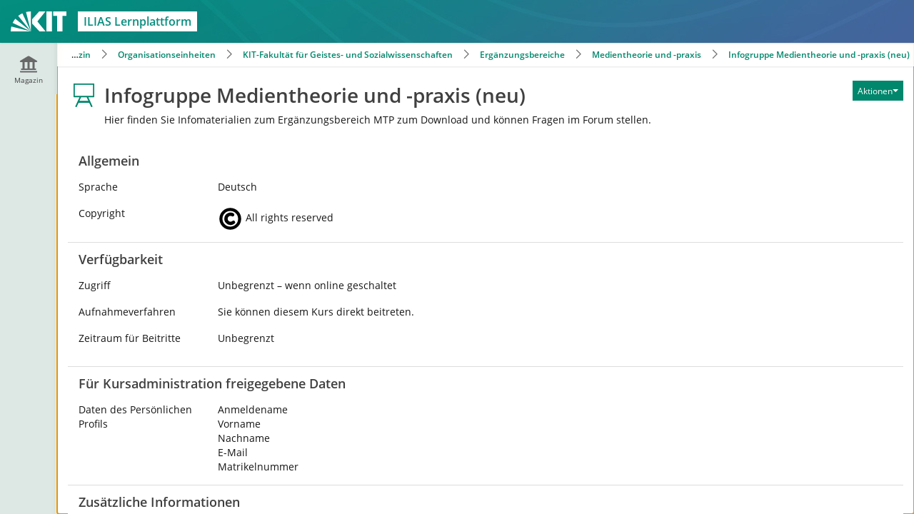

--- FILE ---
content_type: text/html; charset=UTF-8
request_url: https://ilias.studium.kit.edu/ilias.php?baseClass=ilrepositorygui&cmd=infoScreenGoto&ref_id=304967
body_size: 8367
content:
<!DOCTYPE html>
<html lang="de" dir="ltr">
<head>
	<meta charset="utf-8" />
	<meta http-equiv="X-UA-Compatible" content="IE=edge" />
	<meta name="viewport" content="width=device-width, initial-scale=1" />
	<meta name="languages" content="de" />
<meta name="copyright" content="All rights reserved" />
<meta property="og:type" content="website" />
<meta property="og:title" content="Infogruppe Medientheorie und -praxis (neu)" />
<meta property="og:url" content="https://ilias.studium.kit.edu/goto.php/crs/304967" />
<meta property="og:image" content="https://ilias.studium.kit.edu/Customizing/global/skin/kit2/kit_light/../images/logo/Sharing.jpg" />
<meta property="og:image:type" content="image/jpg" />
<meta property="og:site_title" content="ilias.studium.kit.edu" />
<meta property="og:description" content="Hier finden Sie Infomaterialien zum Ergänzungsbereich MTP zum Download und können Fragen im Forum stellen. " />
<meta property="og:locale" content="" />


	

	<title>Info: Infogruppe Medientheorie und -praxis (neu): KIT-ILIAS</title>
	<link rel="icon" href="./Customizing/global/skin/kit2/kit_light/../images/logo/favicon.ico" type="image/x-icon">

	<!-- This is the safest place for now to initialize our global namespace which is -->
	<!-- used by several scripts included on the way to expose their business logic.  -->
	<script type="application/javascript">var il = il ||{}; window.il = il;</script>

	<style>
		
	</style>

	
	<link rel="stylesheet" type="text/css" href="./node_modules/@yaireo/tagify/dist/tagify.css?version=9_17" />
	
	<link rel="stylesheet" type="text/css" href="./Customizing/global/skin/kit2/kit_light/kit_light.css?skin_version=0-1&version=9_17" />
	
	<link rel="stylesheet" type="text/css" href="templates/default/delos_cont.css?version=9_17" />
	
	<link rel="stylesheet" type="text/css" href="./node_modules/jstree/dist/themes/default/style.min.css?version=9_17" />
	
	<link rel="stylesheet" type="text/css" href="./node_modules/qtip2/dist/jquery.qtip.min.css?version=9_17" />
	
	<link rel="stylesheet" type="text/css" href="./node_modules/yui2/build/container/assets/skins/sam/container.css?version=9_17" />
	
</head>
<body>
	

	<div class="il-page-overlay">
		<div class="il-toast-container" aria-live="polite" ></div>
	</div>

	<div class="il-layout-page" >
		<header>
			<div class="header-inner">
				<div class="il-logo">
					<span class="hidden-xs">
<a href="https://ilias.studium.kit.edu/goto.php/root/1">



<img src="./Customizing/global/skin/kit2/kit_light/../images/logo/HeaderIcon.svg" class="img-standard" alt="Einstiegsseite" />





</a>
</span>
					<span class="visible-xs-block">
<a href="https://ilias.studium.kit.edu/goto.php/root/1">



<img src="./Customizing/global/skin/kit2/kit_light/../images/logo/HeaderIconResponsive.svg" class="img-standard" alt="Einstiegsseite" />





</a>
</span>
					<div class="il-pagetitle">
						ILIAS Lernplattform
					</div>
				</div>

				
				<nav class="il-header-locator">
					<div class="dropdown"><button class="btn btn-default dropdown-toggle" type="button" data-toggle="dropdown" id="il_ui_fw_6973976f70f729_90324375"  aria-haspopup="true" aria-expanded="false" aria-controls="il_ui_fw_6973976f70f729_90324375_menu">Infogruppe Medientheorie und -praxis (neu)<span class="caret"></span></button>
<ul id="il_ui_fw_6973976f70f729_90324375_menu" class="dropdown-menu">
	<li><button class="btn btn-link" data-action="https://ilias.studium.kit.edu/goto.php/cat/303944" id="il_ui_fw_6973976f70ea09_56975377">Medientheorie und -praxis</button>
</li>
	<li><button class="btn btn-link" data-action="https://ilias.studium.kit.edu/goto.php/cat/303942" id="il_ui_fw_6973976f70ed94_86282659">Ergänzungsbereiche</button>
</li>
	<li><button class="btn btn-link" data-action="https://ilias.studium.kit.edu/goto.php/cat/256575" id="il_ui_fw_6973976f70f066_95402987">KIT-Fakultät für Geistes- und Sozialwissenschaften</button>
</li>
	<li><button class="btn btn-link" data-action="https://ilias.studium.kit.edu/goto.php/cat/256486" id="il_ui_fw_6973976f70f2f7_61126471">Organisationseinheiten</button>
</li>
	<li><button class="btn btn-link" data-action="https://ilias.studium.kit.edu/goto.php/root/1" id="il_ui_fw_6973976f70f5e9_81560225">Magazin</button>
</li>
</ul>
</div>

				</nav>
				
				<ul class="il-maincontrols-metabar" role="menubar" style="visibility: hidden" aria-label="Metaleiste" id="il_ui_fw_6973976f707483_99412855" ><!--if done via class/css-files, visibility is being applied too late -->
	
	<li role="none">
		<a class="il-link link-bulky"  href="https://ilias.studium.kit.edu" id="il_ui_fw_6973976f6ffa70_58346441"><span class="glyph"  role="img">
<span class="glyphicon































 glyphicon-question-sign





















" aria-hidden="true"></span>







</span>
<span class="bulky-label">Hilfe</span></a>
		
	</li>
	
	<li role="none">
		<button class="btn btn-bulky" id="il_ui_fw_6973976f7006b6_03378354"  role="menuitem"  aria-haspopup="true"    ><span class="glyph"  role="img">
<span class="glyphicon





































 glyphicon-lang















" aria-hidden="true"></span>







</span>
<span class="bulky-label">Sprache</span></button>

		
		<div class="il-metabar-slates">
			<div class="il-maincontrols-slate disengaged" id="il_ui_fw_6973976f704fc2_09587493">
	<div class="il-maincontrols-slate-content" data-replace-marker="content">
		
		<ul>
			
			<li><a lang="de" hreflang="de" class="il-link link-bulky"  href="https://ilias.studium.kit.edu/ilias.php?baseClass=ilrepositorygui&cmd=infoScreenGoto&ref_id=304967&lang=de">
<img
 class="icon none small"
 src="[data-uri]" alt=""

 data-abbreviation="de"
/>
<span class="bulky-label">Deutsch</span></a></li>
			
			<li><a lang="en" hreflang="en" class="il-link link-bulky"  href="https://ilias.studium.kit.edu/ilias.php?baseClass=ilrepositorygui&cmd=infoScreenGoto&ref_id=304967&lang=en">
<img
 class="icon none small"
 src="[data-uri]" alt=""

 data-abbreviation="en"
/>
<span class="bulky-label">English</span></a></li>
			
		</ul>
		
		
	</div>
</div>

		</div>
		
	</li>
	
	<li role="none">
		<a class="il-link link-bulky"  href="https://ilias.studium.kit.edu/login.php?target=crs_304967&client_id=produktiv&cmd=force_login&lang=de"><span class="glyph"  role="img">
<span class="glyphicon






































 glyphicon-login














" aria-hidden="true"></span>







</span>
<span class="bulky-label">Anmelden</span></a>
		
	</li>
	
	<li role="none">
		<button class="btn btn-bulky" id="il_ui_fw_6973976f705e97_90588439"  role="menuitem"  aria-haspopup="true"    ><span class="glyph"  role="img">
<span class="glyphicon




































 glyphicon-option-vertical
















" aria-hidden="true"></span>


<span class="il-counter">
	
	<span class="badge badge-notify il-counter-status" style="display:none">0</span>
	
	
</span>



<span class="il-counter">
	
	
	<span class="badge badge-notify il-counter-novelty" style="display:none">0</span>
	
</span>




</span>
<span class="bulky-label">Mehr zeigen</span></button>

		
		<div class="il-metabar-slates">
			<div class="il-maincontrols-slate disengaged" id="il_ui_fw_6973976f7072c3_18675930" role="menu">
	<div class="il-maincontrols-slate-content" data-replace-marker="content">
		
		
	</div>
</div>

		</div>
		
	</li>
	
</ul>

			</div>
		</header>

		<div class="il-system-infos">
			
		</div>

		<div class="nav il-maincontrols">
			<div class="il-maincontrols-mainbar" id="il_ui_fw_6973976f70c694_08611963">
	<nav class="il-mainbar" aria-label="Hauptleiste">
		
		<div class="il-mainbar-tools-button">
			<button class="btn btn-bulky engaged" id="il_ui_fw_6973976f70b743_84799859"     aria-pressed="true"  >
<img
 class="icon custom small"
 src="./Customizing/global/skin/kit2/kit_light/../images/standard/icon_tool.svg" alt=""


/>
<span class="bulky-label">Tools</span></button>

		</div>
		

		<div class="il-mainbar-triggers">
			<ul class="il-mainbar-entries" role="menubar" style="visibility: hidden"><!--if done via class/css-files, visibility is being applied too late -->
				
				<li role="none"><button class="btn btn-bulky" id="il_ui_fw_6973976f7080d1_97083001"  role="menuitem"     >
<img
 class="icon rep small"
 src="./Customizing/global/skin/kit2/kit_light/../images/standard/icon_rep.svg" alt=""


/>
<span class="bulky-label">Magazin</span></button>
</li>
				
				<li role="none"><button class="btn btn-bulky" id="il_ui_fw_6973976f709de9_56544894"  role="menuitem"     ><span class="glyph"  role="img">
<span class="glyphicon



































 glyphicon-option-horizontal

















" aria-hidden="true"></span>







</span>
<span class="bulky-label">Mehr</span></button>
</li>
				
			</ul>
		</div>
	</nav>

	<div class="il-mainbar-slates">
		<div class="il-mainbar-tools-entries">
			<ul class="il-mainbar-tools-entries-bg" role="menubar">
				
				<li class="il-mainbar-tool-trigger-item" role="none"><button class="btn btn-bulky" id="il_ui_fw_6973976f70aca0_95096935"  role="menuitem"     >
<img
 class="icon hlps small"
 src="./Customizing/global/skin/kit2/kit_light/../images/standard/icon_hlps.svg" alt=""


/>
<span class="bulky-label">Hilfe</span></button>
</li>
				
			</ul>
			
		</div>
		
		<div class="il-maincontrols-slate disengaged" id="il_ui_fw_6973976f709a37_84100634" data-depth-level="1" role="menu">
	<div class="il-maincontrols-slate-content" data-replace-marker="content">
		
		<ul>
			
			<li><a class="il-link link-bulky"  href="https://ilias.studium.kit.edu/goto.php?target=root_1">
<img
 class="icon root small"
 src="./Customizing/global/skin/kit2/kit_light/../images/standard/icon_root.svg" alt=""


/>
<span class="bulky-label">Magazin - Einstiegsseite</span></a></li>
			
			<li><button class="btn btn-bulky" id="il_ui_fw_6973976f709011_89800063"      >
<img
 class="icon custom small"
 src="./Customizing/global/skin/kit2/kit_light/../images/standard/icon_reptr.svg" alt=""


/>
<span class="bulky-label">Baumansicht</span></button>
<div class="il-maincontrols-slate disengaged" id="il_ui_fw_6973976f709830_60791341" data-depth-level="2">
	<div class="il-maincontrols-slate-content" data-replace-marker="content">
		
		
		...
		
	</div>
</div>
</li>
			
		</ul>
		
		
	</div>
</div>

		
		<div class="il-maincontrols-slate disengaged" id="il_ui_fw_6973976f70a8d2_28367377" data-depth-level="1" role="menu">
	<div class="il-maincontrols-slate-content" data-replace-marker="content">
		
		
	</div>
</div>

		
		<div class="il-maincontrols-slate disengaged" id="il_ui_fw_6973976f70b3e4_02315065" data-depth-level="1" role="menu">
	<div class="il-maincontrols-slate-content" data-replace-marker="content">
		
		
		<div id='ilHelpPanel'>&nbsp;</div>
		
	</div>
</div>

		

		<div class="il-mainbar-close-slates">
			<button class="btn btn-bulky" id="il_ui_fw_6973976f70bd72_52940321"      ><span class="glyph"  role="img">
<span class="glyphicon













































 glyphicon-triangle-left







" aria-hidden="true"></span>







</span>
<span class="bulky-label">Schließen</span></button>

		</div>

	</div>

</div>

		</div>

		<!-- html5 main-tag is not supported in IE / div is needed -->
		<main class="il-layout-page-content">
			
			<div class="breadcrumbs">
				<nav aria-label="Brotkrumen" class="breadcrumb_wrapper">
	<div class="breadcrumb">
		
		<span class="crumb">
			<a href="https://ilias.studium.kit.edu/goto.php/root/1" >Magazin</a>
		</span>
		
		<span class="crumb">
			<a href="https://ilias.studium.kit.edu/goto.php/cat/256486" >Organisationseinheiten</a>
		</span>
		
		<span class="crumb">
			<a href="https://ilias.studium.kit.edu/goto.php/cat/256575" >KIT-Fakultät für Geistes- und Sozialwissenschaften</a>
		</span>
		
		<span class="crumb">
			<a href="https://ilias.studium.kit.edu/goto.php/cat/303942" >Ergänzungsbereiche</a>
		</span>
		
		<span class="crumb">
			<a href="https://ilias.studium.kit.edu/goto.php/cat/303944" >Medientheorie und -praxis</a>
		</span>
		
		<span class="crumb">
			<a href="https://ilias.studium.kit.edu/goto.php/crs/304967" >Infogruppe Medientheorie und -praxis (neu)</a>
		</span>
		
	</div>
</nav>
			</div>
			

			


<div id="mainspacekeeper" class="container-fluid ">
	<div class="row" style="position: relative;">
		
		<div id="fixed_content" class=" ilContentFixed" >
			<div id="mainscrolldiv" >
				

				

				

<div class="media il_HeaderInner">
  
  <div class="ilHeadAction hidden-print" id="il_head_action">
    
    <div id="tttt" style="white-space:nowrap;"> 
<div class="btn-group">
<!-- Important: The next a-tag had a this.blur(); in the onclick event before. Please do not add it again, see bug #8723 -->
<button  type="button"  class="btn btn-default dropdown-toggle" data-toggle="dropdown" data-container="body" id="ilAdvSelListAnchorText_act_304967_pref_304967" aria-label="Aktionen für ">
<span><span class="hidden-xs">Aktionen</span></span><span class="caret"></span>
</button>


<ul class="dropdown-menu pull-right" role="menu" id="ilAdvSelListTable_act_304967_pref_304967">
	
	
	
	
	<li >
	<a role='menuitem'  href="ilias.php?baseClass=ilrepositorygui&cmdNode=xu:m6&cmdClass=ilObjCourseGUI&cmd=enableMultiDownload&ref_id=304967" ><span >Mehrere Objekte herunterladen</span></a>
	</li>
	
	
	
	
	
</ul>

</div>
</div>

    
  </div>
  

  
  
  <img id="headerimage" class="media-object" src="./Customizing/global/skin/kit2/kit_light/../images/standard/icon_crs.svg" alt="" title="" />
  
  <h1 class="il-page-content-header media-heading ilHeader ">
    Infogruppe Medientheorie und -praxis (neu)
  </h1>
  

  <div class="media-body">
    
    <div class="ilHeaderDesc">Hier finden Sie Infomaterialien zum Ergänzungsbereich MTP zum Download und können Fragen im Forum stellen.</div>
    

    
  </div>
</div>



				

				

				<div class="ilClearFloat"></div>

				
				<div class="ilTabsContentOuter"><div class="clearfix"></div>
				
				<div class="il_after_tabs_spacing"><a id="after_sub_tabs" name="after_sub_tabs"></a></div>
				
				
				
				
				

					<div>
						
					</div>


					<div id="ilContentContainer">
						<div class="row">

							<div id="il_center_col" class="col-sm-12">
								
								
								

<form name="formInfoScreen" method="post" action="ilias.php?baseClass=ilrepositorygui&cmdNode=xu:m6:ev&cmdClass=ilInfoScreenGUI&cmd=post&ref_id=304967&rtoken=16d0379ff8534a1dd02474a874051636d1c2069682b267bbc1a294e2e0190ad9">




<div class="ilInfoScreenSec form-horizontal" id="infoscreen_section_2">
	<div class="ilFormHeader clearfix">
		<h2 class="ilHeader">Allgemein</h2>
	</div>

	
	<div class="form-group row">
		<div class="il_InfoScreenProperty control-label col-sm-4 col-md-3 col-lg-2">Sprache</div>
		<div class="il_InfoScreenPropertyValue col-sm-8 col-md-9 col-lg-10">
			Deutsch
			
		</div>
	</div>
	
	<div class="form-group row">
		<div class="il_InfoScreenProperty control-label col-sm-4 col-md-3 col-lg-2">Copyright</div>
		<div class="il_InfoScreenPropertyValue col-sm-8 col-md-9 col-lg-10">
			
<img
 class="icon custom medium"
 src="./templates/default/images/copyrights\all_rights_reserved.svg" alt=""


/>
All rights reserved
			
		</div>
	</div>
	
	
</div>

<div class="ilInfoScreenSec form-horizontal" id="infoscreen_section_3">
	<div class="ilFormHeader clearfix">
		<h2 class="ilHeader">Verfügbarkeit</h2>
	</div>

	
	<div class="form-group row">
		<div class="il_InfoScreenProperty control-label col-sm-4 col-md-3 col-lg-2">Zugriff</div>
		<div class="il_InfoScreenPropertyValue col-sm-8 col-md-9 col-lg-10">
			Unbegrenzt – wenn online geschaltet
			
		</div>
	</div>
	
	<div class="form-group row">
		<div class="il_InfoScreenProperty control-label col-sm-4 col-md-3 col-lg-2">Aufnahmeverfahren</div>
		<div class="il_InfoScreenPropertyValue col-sm-8 col-md-9 col-lg-10">
			Sie können diesem Kurs direkt beitreten.
			
		</div>
	</div>
	
	<div class="form-group row">
		<div class="il_InfoScreenProperty control-label col-sm-4 col-md-3 col-lg-2">Zeitraum für Beitritte</div>
		<div class="il_InfoScreenPropertyValue col-sm-8 col-md-9 col-lg-10">
			Unbegrenzt
			
		</div>
	</div>
	
	
</div>

<div class="ilInfoScreenSec form-horizontal" id="infoscreen_section_4">
	<div class="ilFormHeader clearfix">
		<h2 class="ilHeader">Für Kursadministration freigegebene Daten</h2>
	</div>

	
	<div class="form-group row">
		<div class="il_InfoScreenProperty control-label col-sm-4 col-md-3 col-lg-2">Daten des Persönlichen Profils</div>
		<div class="il_InfoScreenPropertyValue col-sm-8 col-md-9 col-lg-10">
			Anmeldename<br />Vorname<br />Nachname<br />E-Mail<br />Matrikelnummer
			
		</div>
	</div>
	
	
</div>

<div class="ilInfoScreenSec form-horizontal" id="infoscreen_section_5">
	<div class="ilFormHeader clearfix">
		<h2 class="ilHeader">Zusätzliche Informationen</h2>
	</div>

	
	<div class="form-group row">
		<div class="il_InfoScreenProperty control-label col-sm-4 col-md-3 col-lg-2">Objekt-ID</div>
		<div class="il_InfoScreenPropertyValue col-sm-8 col-md-9 col-lg-10">
			436959
			
		</div>
	</div>
	
	
</div>



</form>



<br />
<div  id='notes_embedded_outer'  class="il-notes-section">
<a id="notes_top"></a>


</div>
								
								
								
								
							</div>

							

							
						</div>
					</div>

					
					
				
				</div>

			</div>
		</div>
	</div>
</div>





			
			<footer role="contentinfo">
				<div class="il-maincontrols-footer">
	<div class="il-footer-content">

		
		<div class="il-footer-permanent-url c-tooltip__container c-tooltip--top" aria-live="polite">
                    <button class="btn btn-link" data-action="" id="il_ui_fw_6973976f7114f5_22542442">Link in Zwischenablage kopieren</button>

                    <div class="c-tooltip c-tooltip--hidden" role="tooltip">
                        Link zu dieser Seite wurde in die Zwischenablage kopiert.
                    </div>
		</div>
		

		<div class="il-footer-text">
			powered by ILIAS (v9.17 2026-01-20) at prod16
		</div>
		
		<div class="il-footer-links">
			<ul>
	
	<li><a href="https://ilias.studium.kit.edu/goto.php/impr/0" >Impressum und Datenschutz</a></li>
	
	<li><a href="https://ilias.studium.kit.edu/goto.php/usr/agreement" >Nutzungsvereinbarung</a></li>
	
</ul>
		</div>
		
	</div>
	
</div>

			</footer>
			
		</main>

	</div>


<script src="./node_modules/jquery/dist/jquery.js?version=9_17"></script>

<script src="./node_modules/jquery-migrate/dist/jquery-migrate.min.js?version=9_17"></script>

<script src="./node_modules/jquery-ui-dist/jquery-ui.js?version=9_17"></script>

<script src="./node_modules/bootstrap/dist/js/bootstrap.min.js?version=9_17"></script>

<script src="./src/UI/templates/js/Core/dist/core.js?version=9_17"></script>

<script src="./node_modules/@yaireo/tagify/dist/tagify.min.js?version=9_17"></script>

<script src="./src/UI/templates/js/Input/Field/tagInput.js?version=9_17"></script>

<script src="./src/UI/templates/js/Input/Field/input.js?version=9_17"></script>

<script src="./node_modules/dropzone/dist/dropzone.js?version=9_17"></script>

<script src="./src/UI/templates/js/Input/Field/file.js?version=9_17"></script>

<script src="./src/UI/templates/js/Input/Field/groups.js?version=9_17"></script>

<script src="./src/UI/templates/js/Input/Field/dynamic_inputs_renderer.js?version=9_17"></script>

<script src="./src/UI/templates/js/Input/Field/dist/input.factory.min.js?version=9_17"></script>

<script src="./Services/JavaScript/js/Basic.js?version=9_17"></script>

<script src="./src/GlobalScreen/Client/dist/GS.js?version=9_17"></script>

<script src="./node_modules/maphilight/jquery.maphilight.min.js?version=9_17"></script>

<script src="./src/UI/templates/js/Page/stdpage.js?version=9_17"></script>

<script src="./src/UI/templates/js/Toast/toast.js?version=9_17"></script>

<script src="./src/UI/templates/js/MainControls/dist/mainbar.js?version=9_17"></script>

<script src="./src/UI/templates/js/MainControls/dist/maincontrols.min.js?version=9_17"></script>

<script src="./src/UI/templates/js/MainControls/system_info.js?version=9_17"></script>

<script src="./src/UI/templates/js/MainControls/dist/footer.min.js?version=9_17"></script>

<script src="./src/UI/templates/js/Button/button.js?version=9_17"></script>

<script src="./node_modules/moment/min/moment-with-locales.min.js?version=9_17"></script>

<script src="./node_modules/eonasdan-bootstrap-datetimepicker/build/js/bootstrap-datetimepicker.min.js?version=9_17"></script>

<script src="./src/UI/templates/js/Counter/dist/counter.js?version=9_17"></script>

<script src="./src/UI/templates/js/Dropdown/dropdown.js?version=9_17"></script>

<script src="./src/UI/templates/js/Image/dist/image.min.js?version=9_17"></script>

<script src="./Services/Repository/js/repository.js?version=9_17"></script>

<script src="./Services/UIComponent/Modal/js/Modal.js?version=9_17"></script>

<script src="./Services/Notes/js/ilNotes.js?version=9_17"></script>

<script src="./node_modules/yui2/build/yahoo-dom-event/yahoo-dom-event.js?version=9_17"></script>

<script src="./node_modules/yui2/build/connection/connection-min.js?version=9_17"></script>

<script src="./Services/Block/js/ilblockcallback.js?version=9_17"></script>

<script src="./Services/Tagging/js/ilTagging.js?version=9_17"></script>

<script src="./Services/UIComponent/AdvancedSelectionList/js/AdvancedSelectionList.js?version=9_17"></script>

<script src="Services/Dashboard/Block/js/modal-confirmation.js?version=9_17"></script>

<script src="./Services/UIComponent/Explorer2/js/Explorer2.js?version=9_17"></script>

<script src="./node_modules/jstree/dist/jstree.js?version=9_17"></script>

<script src="./node_modules/qtip2/dist/jquery.qtip.min.js?version=9_17"></script>

<script src="./Services/UIComponent/Tooltip/js/ilTooltip.js?version=9_17"></script>

<script src="Services/Search/js/SearchMainMenu.js?version=9_17"></script>

<script src="./node_modules/yui2/build/container/container_core-min.js?version=9_17"></script>

<script src="./Services/UIComponent/Overlay/js/ilOverlay.js?version=9_17"></script>

<script src="./Services/Help/js/ilHelp.js?version=9_17"></script>

<script src="./Services/Accordion/js/accordion.js?version=9_17"></script>

<script src="./Services/COPage/js/ilCOPagePres.js?version=9_17"></script>



<script>
	
		il.Util.addOnLoad(function() {
			try { il.repository.ui.init();
il.repository.core.init('https://ilias.studium.kit.edu') } catch (e) { console.log(e); }
try {  } catch (e) { console.log(e); }
try { il.Language.setLangVar('private_notes', "Private Notizen"); } catch (e) { console.log(e); }
try { il.Language.setLangVar('notes_public_comments', "\u00d6ffentliche Kommentare"); } catch (e) { console.log(e); }
try { il.Language.setLangVar('cancel', "Abbrechen"); } catch (e) { console.log(e); }
try { il.Language.setLangVar('notes_messages', "Mitteilungen"); } catch (e) { console.log(e); }
try { ilNotes.setAjaxUrl('ilias.php?baseClass=ilrepositorygui&cmdNode=xu:m6:ev:7n:kw&cmdClass=ilnotegui&ref_id=304967&cmdMode=asynch'); } catch (e) { console.log(e); }
try { il.Language.setLangVar('private_notes', "Private Notizen"); } catch (e) { console.log(e); }
try { il.Language.setLangVar('notes_public_comments', "\u00d6ffentliche Kommentare"); } catch (e) { console.log(e); }
try { il.Language.setLangVar('cancel', "Abbrechen"); } catch (e) { console.log(e); }
try { il.Language.setLangVar('notes_messages', "Mitteilungen"); } catch (e) { console.log(e); }
try { ilNotes.setAjaxUrl('ilias.php?baseClass=ilrepositorygui&cmdNode=xu:m6:ev:7n:kw&cmdClass=ilnotegui&ref_id=304967&cmdMode=asynch'); } catch (e) { console.log(e); }
try { il.Language.setLangVar('private_notes', "Private Notizen"); } catch (e) { console.log(e); }
try { il.Language.setLangVar('notes_public_comments', "\u00d6ffentliche Kommentare"); } catch (e) { console.log(e); }
try { il.Language.setLangVar('cancel', "Abbrechen"); } catch (e) { console.log(e); }
try { il.Language.setLangVar('notes_messages', "Mitteilungen"); } catch (e) { console.log(e); }
try { ilNotes.setAjaxUrl('ilias.php?baseClass=ilrepositorygui&cmdNode=xu:m6:ev:7n:kw&cmdClass=ilnotegui&ref_id=304967&cmdMode=asynch'); } catch (e) { console.log(e); }
try { il.Language.setLangVar('tagging_tags', "Tags"); } catch (e) { console.log(e); }
try { ilTagging.setAjaxUrl('ilias.php?baseClass=ilrepositorygui&cmdNode=xu:m6:ev:7n:12l&cmdClass=iltagginggui&ref_id=304967&cmdMode=asynch'); } catch (e) { console.log(e); }
try { il.Object.setRedrawAHUrl("ilias.php?baseClass=ilrepositorygui&cmdNode=xu:m6&cmdClass=ilObjCourseGUI&cmd=redrawHeaderAction&ref_id=304967&cmdMode=asynch"); } catch (e) { console.log(e); }
try { il.AdvancedSelectionList.init['act_304967_pref_304967'] = function ()
{
	il.AdvancedSelectionList.add('act_304967_pref_304967', );
	
	il.AdvancedSelectionList.addItem('act_304967_pref_304967', '', '', 'Mehrere Objekte herunterladen');
	
	
};
il.AdvancedSelectionList.init['act_304967_pref_304967']();


 } catch (e) { console.log(e); }
try { il.GS.Client.init('{"hashing":true,"logging":false}'); } catch (e) { console.log(e); }
try { setTimeout(function() {il.Tooltip.init();}, 500); } catch (e) { console.log(e); }
try {  } catch (e) { console.log(e); }
try { il.Overlay.add("mm_search_menu", {"yuicfg":{"visible":false,"fixedcenter":false},"trigger":"","trigger_event":"","anchor_id":null,"auto_hide":false,"close_el":null});  } catch (e) { console.log(e); }
try { il.Help.setAjaxUrl('ilias.php?baseClass=ilhelpgui&help_screen_id=crs//.304967&cmdMode=asynch'); } catch (e) { console.log(e); }
try { il.Help.listHelp(null); } catch (e) { console.log(e); }
try {  } catch (e) { console.log(e); }
try { $('#il_ui_fw_6973976f6ffa70_58346441').on('click', function() {
                                    $('body').trigger('il-help-toggle-slate');
                                    return false;
                                }) } catch (e) { console.log(e); }
try { $('#il_ui_fw_6973976f7006b6_03378354').on('click', function(event) {
						$(this).trigger('il_signal_6973976f6d2f53_61012637',
							{
								'id' : 'il_signal_6973976f6d2f53_61012637', 'event' : 'click',
								'triggerer' : $(this),
								'options' : JSON.parse('[]')
							}
						);
						return false;
					});$('#il_ui_fw_6973976f7006b6_03378354').on('click', function(event) {
						$(this).trigger('il_signal_6973976f6d3976_11176057',
							{
								'id' : 'il_signal_6973976f6d3976_11176057', 'event' : 'click',
								'triggerer' : $(this),
								'options' : JSON.parse('[]')
							}
						);
						return false;
					}); } catch (e) { console.log(e); }
try { $(document).on('il_signal_6973976f6d3976_11176057', function(event, signalData) { 
                        il.UI.maincontrols.slate.onSignal('toggle', 
                        event, 
                        signalData, 
                        'il_ui_fw_6973976f704fc2_09587493'
                    ); 
                    return false;});$(document).on('il_signal_6973976f6d3992_36829214', function(event, signalData) { 
                        il.UI.maincontrols.slate.onSignal('engage', 
                        event, 
                        signalData, 
                        'il_ui_fw_6973976f704fc2_09587493'
                    ); 
                    return false;});$(document).on('il_signal_6973976f6d39b3_83604038', function(event, signalData) { 
                        il.UI.maincontrols.slate.onSignal('replace', 
                        event, 
                        signalData, 
                        'il_ui_fw_6973976f704fc2_09587493'
                    ); 
                    return false;}); } catch (e) { console.log(e); }
try { $('#il_ui_fw_6973976f705e97_90588439').on('click', function(event) {
						$(this).trigger('il_signal_6973976f6d2f53_61012637',
							{
								'id' : 'il_signal_6973976f6d2f53_61012637', 'event' : 'click',
								'triggerer' : $(this),
								'options' : JSON.parse('[]')
							}
						);
						return false;
					});$('#il_ui_fw_6973976f705e97_90588439').on('click', function(event) {
						$(this).trigger('il_signal_6973976f6fbb37_16800622',
							{
								'id' : 'il_signal_6973976f6fbb37_16800622', 'event' : 'click',
								'triggerer' : $(this),
								'options' : JSON.parse('[]')
							}
						);
						return false;
					}); } catch (e) { console.log(e); }
try { $(document).on('il_signal_6973976f6fbb37_16800622', function(event, signalData) { 
                        il.UI.maincontrols.slate.onSignal('toggle', 
                        event, 
                        signalData, 
                        'il_ui_fw_6973976f7072c3_18675930'
                    ); 
                    return false;});$(document).on('il_signal_6973976f6fbb73_57570572', function(event, signalData) { 
                        il.UI.maincontrols.slate.onSignal('engage', 
                        event, 
                        signalData, 
                        'il_ui_fw_6973976f7072c3_18675930'
                    ); 
                    return false;});$(document).on('il_signal_6973976f6fbb82_89179331', function(event, signalData) { 
                        il.UI.maincontrols.slate.onSignal('replace', 
                        event, 
                        signalData, 
                        'il_ui_fw_6973976f7072c3_18675930'
                    ); 
                    return false;}); } catch (e) { console.log(e); }
try { 
					il.UI.maincontrols.metabar.init('il_ui_fw_6973976f707483_99412855');
                    il.UI.maincontrols.metabar.get('il_ui_fw_6973976f707483_99412855').registerSignals(
						'il_signal_6973976f6d2f53_61012637',
						'il_signal_6973976f6d3075_05025545',
					);
                    il.UI.maincontrols.metabar.get('il_ui_fw_6973976f707483_99412855').init();
                    window.addEventListener(
                        'resize',
                        ()=>{il.UI.maincontrols.metabar.get('il_ui_fw_6973976f707483_99412855').init()}
                    );
				 } catch (e) { console.log(e); }
try { 
                        il.UI.maincontrols.mainbar.addPartIdAndEntry('0:0', 'triggerer', 'il_ui_fw_6973976f7080d1_97083001', false);
                        il.UI.maincontrols.mainbar.addMapping('494c4941535c4d61696e4d656e755c50726f76696465725c5374616e64617264546f704974656d7350726f76696465727c7265706f7369746f7279','0:0');
                    
$('#il_ui_fw_6973976f7080d1_97083001').on('click', function(event) {
						$(this).trigger('il_signal_6973976f707dc2_53704940',
							{
								'id' : 'il_signal_6973976f707dc2_53704940', 'event' : 'click',
								'triggerer' : $(this),
								'options' : JSON.parse('{"entry_id":"0:0","action":"trigger"}')
							}
						);
						return false;
					}); } catch (e) { console.log(e); }
try { 
                                    il.UI.maincontrols.mainbar.addTriggerSignal('il_signal_6973976f708710_61341514');
                                    il.UI.maincontrols.mainbar.addPartIdAndEntry('0:0:1', 'triggerer', 'il_ui_fw_6973976f709011_89800063');
                                
$('#il_ui_fw_6973976f709011_89800063').on('click', function(event) {
						$(this).trigger('il_signal_6973976f708710_61341514',
							{
								'id' : 'il_signal_6973976f708710_61341514', 'event' : 'click',
								'triggerer' : $(this),
								'options' : JSON.parse('{"entry_id":"0:0:1","action":"trigger"}')
							}
						);
						return false;
					}); } catch (e) { console.log(e); }
try {  } catch (e) { console.log(e); }
try { $(document).on('il_signal_6973976f6e25b6_18627204', function(event, signalData) { 
                        il.UI.maincontrols.slate.onSignal('toggle', 
                        event, 
                        signalData, 
                        'il_ui_fw_6973976f709830_60791341'
                    ); 
                    return false;});$(document).on('il_signal_6973976f6e25d3_04340928', function(event, signalData) { 
                        il.UI.maincontrols.slate.onSignal('engage', 
                        event, 
                        signalData, 
                        'il_ui_fw_6973976f709830_60791341'
                    ); 
                    return false;});$(document).on('il_signal_6973976f6e25e9_75527738', function(event, signalData) { 
                        il.UI.maincontrols.slate.onSignal('replace', 
                        event, 
                        signalData, 
                        'il_ui_fw_6973976f709830_60791341'
                    ); 
                    return false;});il.UI.maincontrols.mainbar.addPartIdAndEntry('0:0:1', 'slate', 'il_ui_fw_6973976f709830_60791341');
$('#il_ui_fw_6973976f709830_60791341').on('in_view', function(event) {
						$(this).trigger('il_signal_6973976f6e25e9_75527738',
							{
								'id' : 'il_signal_6973976f6e25e9_75527738', 'event' : 'in_view',
								'triggerer' : $(this),
								'options' : JSON.parse('{"url":".\/gs_content.php?item=494c4941535c5265706f7369746f72795c50726f76696465725c5265706f7369746f72794d61696e42617250726f76696465727c7265705f747265655f76696577"}')
							}
						);
						return false;
					}); } catch (e) { console.log(e); }
try { $(document).on('il_signal_6973976f6e20c7_16675393', function(event, signalData) { 
                        il.UI.maincontrols.slate.onSignal('toggle', 
                        event, 
                        signalData, 
                        'il_ui_fw_6973976f709a37_84100634'
                    ); 
                    return false;});$(document).on('il_signal_6973976f6e20e0_29627027', function(event, signalData) { 
                        il.UI.maincontrols.slate.onSignal('engage', 
                        event, 
                        signalData, 
                        'il_ui_fw_6973976f709a37_84100634'
                    ); 
                    return false;});$(document).on('il_signal_6973976f6e20f0_80556307', function(event, signalData) { 
                        il.UI.maincontrols.slate.onSignal('replace', 
                        event, 
                        signalData, 
                        'il_ui_fw_6973976f709a37_84100634'
                    ); 
                    return false;});il.UI.maincontrols.mainbar.addPartIdAndEntry('0:0', 'slate', 'il_ui_fw_6973976f709a37_84100634'); } catch (e) { console.log(e); }
try { 
                        il.UI.maincontrols.mainbar.addPartIdAndEntry('0:1', 'triggerer', 'il_ui_fw_6973976f709de9_56544894', false);
                        il.UI.maincontrols.mainbar.addMapping('_mb_more_entry','0:1');
                    
$('#il_ui_fw_6973976f709de9_56544894').on('click', function(event) {
						$(this).trigger('il_signal_6973976f709b55_12109892',
							{
								'id' : 'il_signal_6973976f709b55_12109892', 'event' : 'click',
								'triggerer' : $(this),
								'options' : JSON.parse('{"entry_id":"0:1","action":"trigger"}')
							}
						);
						return false;
					}); } catch (e) { console.log(e); }
try { $(document).on('il_signal_6973976f707bb0_52536740', function(event, signalData) { 
                        il.UI.maincontrols.slate.onSignal('toggle', 
                        event, 
                        signalData, 
                        'il_ui_fw_6973976f70a8d2_28367377'
                    ); 
                    return false;});$(document).on('il_signal_6973976f707be9_75374301', function(event, signalData) { 
                        il.UI.maincontrols.slate.onSignal('engage', 
                        event, 
                        signalData, 
                        'il_ui_fw_6973976f70a8d2_28367377'
                    ); 
                    return false;});$(document).on('il_signal_6973976f707bf5_58726651', function(event, signalData) { 
                        il.UI.maincontrols.slate.onSignal('replace', 
                        event, 
                        signalData, 
                        'il_ui_fw_6973976f70a8d2_28367377'
                    ); 
                    return false;});il.UI.maincontrols.mainbar.addPartIdAndEntry('0:1', 'slate', 'il_ui_fw_6973976f70a8d2_28367377'); } catch (e) { console.log(e); }
try { il.UI.maincontrols.mainbar.addToolEntry('T:0', false, true, '696c48656c704d65746142617250726f76696465727c68656c70');
                        il.UI.maincontrols.mainbar.addPartIdAndEntry('T:0', 'triggerer', 'il_ui_fw_6973976f70aca0_95096935', true);
                        il.UI.maincontrols.mainbar.addMapping('696c48656c704d65746142617250726f76696465727c68656c70','T:0');
                    
$('#il_ui_fw_6973976f70aca0_95096935').on('click', function(event) {
						$(this).trigger('il_signal_6973976f70aa29_43804281',
							{
								'id' : 'il_signal_6973976f70aa29_43804281', 'event' : 'click',
								'triggerer' : $(this),
								'options' : JSON.parse('{"entry_id":"T:0","action":"trigger"}')
							}
						);
						return false;
					}); } catch (e) { console.log(e); }
try {  } catch (e) { console.log(e); }
try { 
                                                 $('body').on('il-help-toggle-slate', function(){
                                                    if (!$('#il_ui_fw_6973976f70b3e4_02315065').hasClass('disengaged')) {
                                                        il.Help.resetCurrentPage();
                                                        il.UI.maincontrols.mainbar.removeTool('696c48656c704d65746142617250726f76696465727c68656c70');
                                                    } else {
                                                        il.UI.maincontrols.mainbar.engageTool('696c48656c704d65746142617250726f76696465727c68656c70');
                                                        const panel = document.getElementById('ilHelpPanel');
                                                        const firstFocusElement = panel.querySelector('a,input,[role=\'button\'],button');
                                                        if (firstFocusElement) {
                                                            firstFocusElement.focus();
                                                        }
                                                    }
                                                 });
$(document).on('il_signal_6973976f6ea801_26375582', function(event, signalData) { 
                        il.UI.maincontrols.slate.onSignal('toggle', 
                        event, 
                        signalData, 
                        'il_ui_fw_6973976f70b3e4_02315065'
                    ); 
                    return false;});$(document).on('il_signal_6973976f6ea836_30739654', function(event, signalData) { 
                        il.UI.maincontrols.slate.onSignal('engage', 
                        event, 
                        signalData, 
                        'il_ui_fw_6973976f70b3e4_02315065'
                    ); 
                    return false;});$(document).on('il_signal_6973976f6ea854_48039056', function(event, signalData) { 
                        il.UI.maincontrols.slate.onSignal('replace', 
                        event, 
                        signalData, 
                        'il_ui_fw_6973976f70b3e4_02315065'
                    ); 
                    return false;});il.UI.maincontrols.mainbar.addPartIdAndEntry('T:0', 'slate', 'il_ui_fw_6973976f70b3e4_02315065'); } catch (e) { console.log(e); }
try { $('#il_ui_fw_6973976f70b743_84799859').on('click', function(event) {
						$(this).trigger('il_signal_6973976f6e1fa5_78499949',
							{
								'id' : 'il_signal_6973976f6e1fa5_78499949', 'event' : 'click',
								'triggerer' : $(this),
								'options' : JSON.parse('{"action":"toggle_tools"}')
							}
						);
						return false;
					}); } catch (e) { console.log(e); }
try { $('#il_ui_fw_6973976f70bd72_52940321').on('click', function(event) {
						$(this).trigger('il_signal_6973976f6e1f73_57550196',
							{
								'id' : 'il_signal_6973976f6e1f73_57550196', 'event' : 'click',
								'triggerer' : $(this),
								'options' : JSON.parse('{"action":"disengage_all"}')
							}
						);
						return false;
					}); } catch (e) { console.log(e); }
try { il.UI.maincontrols.mainbar.addTriggerSignal('il_signal_6973976f6e1f73_57550196');il.UI.maincontrols.mainbar.addTriggerSignal('il_signal_6973976f6e1fa5_78499949');il.UI.maincontrols.mainbar.addTriggerSignal('il_signal_6973976f707dc2_53704940');il.UI.maincontrols.mainbar.addTriggerSignal('il_signal_6973976f709b55_12109892');il.UI.maincontrols.mainbar.addTriggerSignal('il_signal_6973976f70aa29_43804281');il.UI.maincontrols.mainbar.addTriggerSignal('il_signal_6973976f6ea991_82405540');
                    window.addEventListener('resize', il.UI.maincontrols.mainbar.adjustToScreenSize);
                    il.UI.maincontrols.mainbar.init('');
                 } catch (e) { console.log(e); }
try { $('#il_ui_fw_6973976f70ea09_56975377').on('click', function(event) {
							window.location = 'https://ilias.studium.kit.edu/goto.php/cat/303944';
							return false;
					}); } catch (e) { console.log(e); }
try { $('#il_ui_fw_6973976f70ed94_86282659').on('click', function(event) {
							window.location = 'https://ilias.studium.kit.edu/goto.php/cat/303942';
							return false;
					}); } catch (e) { console.log(e); }
try { $('#il_ui_fw_6973976f70f066_95402987').on('click', function(event) {
							window.location = 'https://ilias.studium.kit.edu/goto.php/cat/256575';
							return false;
					}); } catch (e) { console.log(e); }
try { $('#il_ui_fw_6973976f70f2f7_61126471').on('click', function(event) {
							window.location = 'https://ilias.studium.kit.edu/goto.php/cat/256486';
							return false;
					}); } catch (e) { console.log(e); }
try { $('#il_ui_fw_6973976f70f5e9_81560225').on('click', function(event) {
							window.location = 'https://ilias.studium.kit.edu/goto.php/root/1';
							return false;
					}); } catch (e) { console.log(e); }
try {  } catch (e) { console.log(e); }
try { document.getElementById("il_ui_fw_6973976f7114f5_22542442").addEventListener('click', e => il.Footer.permalink.copyText("https:\/\/ilias.studium.kit.edu\/goto.php\/crs\/304967")
                            .then(() => il.Footer.permalink.showTooltip(e.target.nextElementSibling, 5000))); } catch (e) { console.log(e); }
		});
	
</script>


</body>
</html>


--- FILE ---
content_type: image/svg+xml
request_url: https://ilias.studium.kit.edu/Customizing/global/skin/kit2/images/standard/icon_hlps.svg
body_size: 904
content:
<?xml version="1.0" encoding="utf-8"?>
<!-- Generator: Adobe Illustrator 26.5.0, SVG Export Plug-In . SVG Version: 6.00 Build 0)  -->
<svg version="1.1" id="Layer_1" xmlns="http://www.w3.org/2000/svg" xmlns:xlink="http://www.w3.org/1999/xlink" x="0px" y="0px"
	 viewBox="0 0 320 320" style="enable-background:new 0 0 320 320;" xml:space="preserve">
<style type="text/css">
	.st0{clip-path:url(#SVGID_00000011008118038129534040000017569103568631086781_);fill:#00876c;}
	.st1{fill:none;}
</style>
<g>
	<g>
		<defs>
			<rect id="SVGID_1_" x="20" y="20" width="280" height="280"/>
		</defs>
		<clipPath id="SVGID_00000173862418992985339280000004112071621554113426_">
			<use xlink:href="#SVGID_1_"  style="overflow:visible;"/>
		</clipPath>
		<path style="clip-path:url(#SVGID_00000173862418992985339280000004112071621554113426_);fill:#00876c;" d="M209,121.3
			c0,37.7-42.9,41.2-42.9,76.4v3.8h-29.6v-3.3c0-43.7,36.7-43.7,36.7-72.1c0-14.3-13.6-20.1-26.4-20.1c-11.5,0-23.3,3-34.1,7
			L111,86.9c14.1-4.3,26.6-7.3,42.9-7.3C180.4,79.6,209,91.4,209,121.3 M134.4,219.5H168v30.1h-33.6V219.5z M300,160
			c0-77.3-62.7-140-140-140S20,82.7,20,160s62.7,140,140,140S300,237.3,300,160"/>
	</g>
</g>
<rect class="st1" width="320" height="320"/>
</svg>


--- FILE ---
content_type: image/svg+xml
request_url: https://ilias.studium.kit.edu/Customizing/global/skin/kit2/images/standard/icon_crs.svg
body_size: 1006
content:
<?xml version="1.0" encoding="utf-8"?>
<!-- Generator: Adobe Illustrator 26.4.1, SVG Export Plug-In . SVG Version: 6.00 Build 0)  -->
<svg version="1.1" id="Layer_1" xmlns="http://www.w3.org/2000/svg" xmlns:xlink="http://www.w3.org/1999/xlink" x="0px" y="0px"
	 viewBox="0 0 320 320" style="enable-background:new 0 0 320 320;" xml:space="preserve">
<style type="text/css">
	.st0{clip-path:url(#SVGID_00000080179070306471312570000007859619911457152391_);fill:#00876c;}
	.st1{fill:none;}
</style>
<g>
	<g>
		<defs>
			<rect id="SVGID_1_" x="55" y="40" width="210" height="237.5"/>
		</defs>
		<clipPath id="SVGID_00000167362608788670630300000008889995402981709953_">
			<use xlink:href="#SVGID_1_"  style="overflow:visible;"/>
		</clipPath>
		<path style="clip-path:url(#SVGID_00000167362608788670630300000008889995402981709953_);fill:#00876c;" d="M250,165H70V55h180
			V165z M132,180h56c0.1,0.2,0.1,0.4,0.2,0.6L204,215h-88l15.8-34.4C131.9,180.4,132,180.2,132,180 M265,170V50c0-5.5-4.5-10-10-10
			H65c-5.5,0-10,4.5-10,10v120c0,5.5,4.5,10,10,10h50.6l-39.9,86.9c-1.7,3.8-0.1,8.2,3.7,9.9c1,0.5,2.1,0.7,3.1,0.7
			c2.8,0,5.6-1.6,6.8-4.4l17.5-38.1h106.3l17.5,38.1c1.3,2.8,4,4.4,6.8,4.4c1,0,2.1-0.2,3.1-0.7c3.8-1.7,5.4-6.2,3.7-9.9L204.4,180
			H255C260.5,180,265,175.5,265,170"/>
	</g>
</g>
<rect class="st1" width="320" height="320"/>
</svg>


--- FILE ---
content_type: text/javascript
request_url: https://ilias.studium.kit.edu/Services/Block/js/ilblockcallback.js?version=9_17
body_size: 663
content:
/**
 * This file is part of ILIAS, a powerful learning management system
 * published by ILIAS open source e-Learning e.V.
 *
 * ILIAS is licensed with the GPL-3.0,
 * see https://www.gnu.org/licenses/gpl-3.0.en.html
 * You should have received a copy of said license along with the
 * source code, too.
 *
 * If this is not the case or you just want to try ILIAS, you'll find
 * us at:
 * https://www.ilias.de
 * https://github.com/ILIAS-eLearning
 *
 ******************************************************************** */

// Success Handler
const ilBlockSuccessHandler = function (o) {
  // parse headers function
  function parseHeaders() {
    const allHeaders = headerStr.split('\n');
    let headers;
    for (let i = 0; i < headers.length; i++) {
      const delimitPos = header[i].indexOf(':');
      if (delimitPos != -1) {
        headers[i] = `<p>${
          headers[i].substring(0, delimitPos)}:${
          headers[i].substring(delimitPos + 1)}</p>`;
      }
      return headers;
    }
  }

  // perform block modification
  if (typeof o.responseText !== 'undefined') {
    $(`#${o.argument.block_id}`).html(o.responseText);
    il.UICore.initDropDowns(`#${o.argument.block_id}`);
  }
};

// Success Handler
const ilBlockFailureHandler = function (o) {
  // alert('FailureHandler');
};

function ilBlockJSHandler(block_id, sUrl) {
  const ilBlockCallback =	{
	  success: ilBlockSuccessHandler,
	  failure: ilBlockFailureHandler,
	  argument: { block_id },
  };

  const request = YAHOO.util.Connect.asyncRequest('GET', sUrl, ilBlockCallback);

  obj = document.getElementById(`${block_id}_loader`);
  if (obj) {
    const loadergif = document.createElement('img');
    loadergif.src = './templates/default/images/media/loader.svg';
    loadergif.border = 0;
    $(loadergif).css('position', 'absolute');
    obj.appendChild(loadergif);
  }
  return false;
}

function ilBlockToggleInfo(block_id) {
  const block_span = document.getElementById(`det_info_${block_id}`);

  if (block_span) {
    if (block_span.style.display == 'none') {
      block_span.style.display = '';
    } else {
      block_span.style.display = 'none';
    }
  }
}


--- FILE ---
content_type: text/javascript
request_url: https://ilias.studium.kit.edu/Services/Notes/js/ilNotes.js?version=9_17
body_size: 2198
content:
/* global il */

/**
 * This file is part of ILIAS, a powerful learning management system
 * published by ILIAS open source e-Learning e.V.
 *
 * ILIAS is licensed with the GPL-3.0,
 * see https://www.gnu.org/licenses/gpl-3.0.en.html
 * You should have received a copy of said license along with the
 * source code, too.
 *
 * If this is not the case or you just want to try ILIAS, you'll find
 * us at:
 * https://www.ilias.de
 * https://github.com/ILIAS-eLearning
 *
 ******************************************************************** */

const ilNotes = {
  hash: '',
  update_code: '',
  panel: false,
  ajax_url: '',
  old: false,

  listNotes(e, hash, update_code) {
    // prevent the default action
    e.preventDefault();
    e.stopPropagation(); // #11546 - list properties not working

    // hide overlays
    // il.Overlay.hideAllOverlays(e, true);

    this.hash = hash;
    this.update_code = update_code;

    // add panel
    this.initPanel(false, e);
  },

  clickTrigger(e) {
    let tr = e.target;

    // unfortunately glyphs currently set the ID on the surrounding <a> tag
    // but the events are coming from the inner span
    if (tr.dataset.noteType !== 'trigger') {
      tr = tr.closest("[data-note-ui-type='trigger']");
    }

    const queryUrl = tr.dataset.noteQueryUrl;
    const { noteKey } = tr.dataset;
    console.log('_--');
    console.log(e.target);
    console.log(queryUrl);
    console.log(noteKey);
    e.preventDefault();
    e.stopPropagation(); // #11546 - list properties not working
    this.update_code = '';
    if (noteKey) {
      this.hash = noteKey;
    }
    this.initPanel(null, e, queryUrl);
  },

  listComments(e, hash, update_code) {
    // prevent the default action
    e.preventDefault();
    e.stopPropagation(); // #11546 - list properties not working

    // hide overlays
    il.Overlay.hideAllOverlays(e, true);

    this.hash = hash;
    this.update_code = update_code;

    // add panel
    this.initPanel(true, e);
  },

  // init the notes editing panel
  initPanel(comments, e, queryUrl) {
    let head_str;
    const t = ilNotes;

    head_str = il.Language.txt('private_notes');
    if (queryUrl) {
      if (queryUrl.includes('ilCommentGUI')) {
        head_str = il.Language.txt('notes_public_comments');
      }
      if (queryUrl.includes('ilMessageGUI')) {
        head_str = il.Language.txt('notes_messages');
      }
    } else if (comments) {
      head_str = il.Language.txt('notes_public_comments');
    }

    il.Modal.dialogue({
      id: 'il_notes_modal',
      show: true,
      header: head_str,
      buttons: {},
    });
    const modalBody = document.querySelector('#il_notes_modal .modal-body');
    const modal = document.getElementById('il_notes_modal');
    modalBody.innerHTML = '';
    modal.dataset.status = 'loading';

    if (queryUrl) {
      this.sendAjaxGetRequestToUrl(queryUrl, {}, {});
    } else if (comments) {
      this.sendAjaxGetRequest(
        { cmd: 'getCommentsHTML', cadh: this.hash },
        { mode: 'list_notes' },
      );
    } else {
      this.sendAjaxGetRequest(
        { cmd: 'getNotesHTML', cadh: this.hash },
        { mode: 'list_notes' },
      );
    }
  },

  cmdAjaxLink(e, url) {
    e.preventDefault();
    this.sendAjaxGetRequestToUrl(url, {}, { mode: 'cmd' });
  },

  cmdAjaxForm(e, url) {
    e.preventDefault();

    this.sendAjaxPostRequest(e.target, url, { mode: 'cmd' });
  },

  setAjaxUrl(url) {
    this.ajax_url = url;
  },

  getAjaxUrl() {
    return this.ajax_url;
  },

  sendAjaxGetRequest(par, args) {
    const url = this.getAjaxUrl();
    this.sendAjaxGetRequestToUrl(url, par, args);
  },

  sendAjaxGetRequestToUrl(url, par, args) {
    let k;
    args.reg_type = 'get';
    args.url = url;
    for (k in par) {
      url = `${url}&${k}=${par[k]}`;
    }
    il.repository.core.fetchHtml(url).then((html) => {
      this.handleAjaxSuccess({
        argument: args,
        responseText: html,
      });
    });
  },

  // send request per ajax
  sendAjaxPostRequest(form, url, args) {
    args.reg_type = 'post';
    const formData = new FormData(form);
    const data = {};
    formData.forEach((value, key) => (data[key] = value));
    il.repository.core.fetchHtml(url, data, true).then((html) => {
      this.handleAjaxSuccess({
        argument: args,
        responseText: html,
      });
    });

    return false;
  },

  inModal() {
    const modal = document.getElementById('il_notes_modal');
    if (!modal) {
      return false;
    }
    const { status } = modal.dataset;
    const cs = modal.style.display;
    return (status === 'loading' || cs !== 'none');
  },

  handleAjaxSuccess(o) {
    let t;
    const modal = document.getElementById('il_notes_modal');
    // perform page modification
    if (o.responseText !== undefined) {
      t = ilNotes;

      // default action: replace html
      if (t.inModal()) {
        const modalBody = document.querySelector('#il_notes_modal .modal-body');
        modal.dataset.status = '';
        il.repository.core.setInnerHTML(modalBody, o.responseText);
        ilNotes.init(document.getElementById('il_notes_modal'));
      } else {
        const embedOuter = document.getElementById('notes_embedded_outer');
        il.repository.core.setInnerHTML(embedOuter, o.responseText);
        ilNotes.init(document.getElementById('notes_embedded_outer'));
      }
      const headButton = document.querySelector('#il_notes_modal .modal-header button');
      if (headButton) {
        headButton.focus();
      }
    }

    //				ilNotes.insertPanelHTML(o.responseText);
    if (typeof ilNotes.update_code !== 'undefined'
      && ilNotes.update_code != null && ilNotes.update_code !== '') {
      if (o.argument.reg_type === 'post'
        || (typeof o.argument.url === 'string'
          && (o.argument.url.indexOf('cmd=activateComments') !== -1
            || o.argument.url.indexOf('cmd=deactivateComments') !== -1
            || o.argument.url.indexOf('cmd=confirmDelete') !== -1
          ))) {
        eval(ilNotes.update_code);
      }
    } else if (ilNotes.hash) {
      document.querySelectorAll(`[data-note-ui-type='widget'][data-note-key='${ilNotes.hash}']`).forEach((el) => {
        const url = el.dataset.noteUpdateUrl;
        if (url) {
          ilNotes.updateWidget(el.id, url);
        }
      });
    }
  },

  // FailureHandler
  handleAjaxFailure(o) {
    console.log('ilNotes.js: Ajax Failure.');
  },

  updateWidget(id, url) {
    il.repository.core.fetchReplace(id, url);
  },

  init(node) {
    if (node == null) {
      node = document;
    }
    // focus textarea if requested
    const focus_element = node.querySelector("[data-note-focus='1'] form textarea");
    if (focus_element) {
      focus_element.focus();
    }

    // edit form button
    node.querySelectorAll("[data-note-el='edit-form-area']").forEach((area) => {
      const b = area.querySelector('button');
      const f = area.querySelector("[data-note-el='edit-form'] form");
      const submitButton = area.querySelector("[data-note-el='edit-form'] form .il-standard-form-footer button");
      const fArea = area.querySelector("[data-note-el='edit-form']");

      // clone cancel from submit button
      let cancelButton = submitButton.cloneNode(true);
      cancelButton = submitButton.parentNode.appendChild(cancelButton);
      cancelButton.innerHTML = fArea.dataset.noteFormCancelText;
      cancelButton.addEventListener('click', (event) => {
        event.preventDefault();
        if (fArea.dataset.noteFormCancelAction != '') {
          ilNotes.cmdAjaxLink(event, fArea.dataset.noteFormCancelAction);
        } else {
          fArea.style.display = 'none';
          b.style.display = '';
        }
      });
      // add listener to "add" comment/note button -> show form
      b.addEventListener('click', (event) => {
        const mess = document.querySelector('.il-notes-section .alert-success');
        if (mess) {
          mess.style.display = 'none';
        }

        fArea.style.display = '';
        fArea.querySelector('form textarea').focus();
        event.target.style.display = 'none';
      });
      f.addEventListener('submit', (event) => {
        f.querySelectorAll('button').forEach((b) => {
          b.disabled = true;
        });
        event.preventDefault();
        ilNotes.cmdAjaxForm(event, fArea.dataset.noteFormAction);
      });
    });

    // edit form
  },
};

il.Util.addOnLoad(() => {
  ilNotes.init(null);
});


--- FILE ---
content_type: image/svg+xml
request_url: https://ilias.studium.kit.edu/templates/default/images/copyrights/all_rights_reserved.svg
body_size: 255
content:
<svg xmlns="http://www.w3.org/2000/svg" viewBox="0 0 31 31">
  <defs>
    <style>
      .a {
        fill: #fff;
      }

      .b {
        fill: none;
        stroke: #000;
        stroke-linecap: round;
        stroke-miterlimit: 10;
        stroke-width: 4.15px;
      }
    </style>
  </defs>
  <g>
    <circle class="a" cx="15.5" cy="15.5" r="11.6"/>
    <path d="M15.5,5.8a9.7,9.7,0,1,1-9.7,9.7,9.71,9.71,0,0,1,9.7-9.7m0-3.8A13.5,13.5,0,1,0,29,15.5,13.49,13.49,0,0,0,15.5,2Z"/>
  </g>
  <path class="b" d="M18.43,10.44a5.68,5.68,0,1,0-2,10.69A5.76,5.76,0,0,0,19.5,19.8"/>
</svg>
